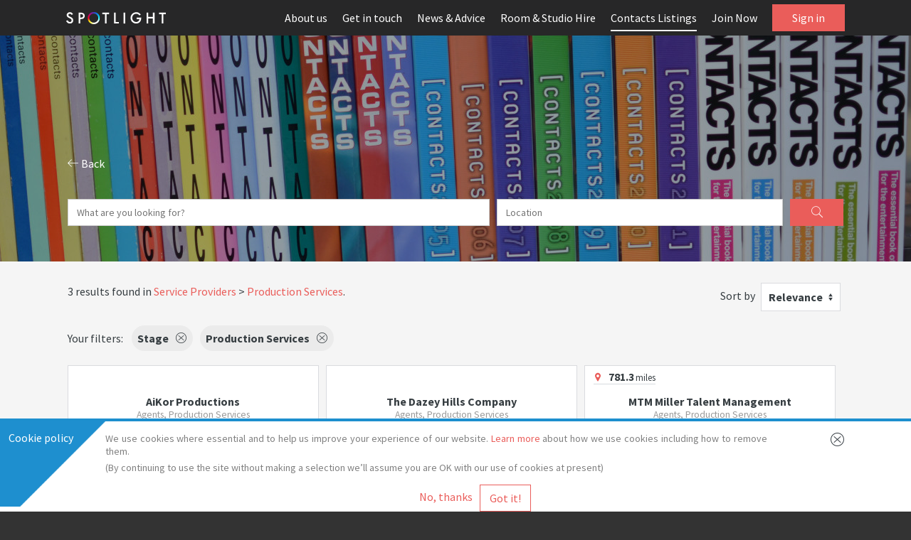

--- FILE ---
content_type: text/css
request_url: https://app.spotlight.com/contacts/Features/Sunlight/Fonts/fontfaces.css
body_size: -204
content:
@font-face {
    font-family: 'sunlighticon';
    src:    url('/Features/Sunlight/Fonts/SunlightIcons/fonts/sunlighticon.eot?rjz6ai');
    src:    url('/Features/Sunlight/Fonts/SunlightIcons/fonts/sunlighticon.eot?rjz6ai#iefix') format('embedded-opentype'),
        url('/Features/Sunlight/Fonts/SunlightIcons/fonts/sunlighticon.ttf?rjz6ai') format('truetype'),
        url('/Features/Sunlight/Fonts/SunlightIcons/fonts/sunlighticon.woff?rjz6ai') format('woff'),
        url('/Features/Sunlight/Fonts/SunlightIcons/fonts/sunlighticon.svg?rjz6ai#sunlighticon') format('svg');
    font-weight: normal;
    font-style: normal;
}

@font-face {
    font-family: 'Cheddar-Jack';
    src:    url('/Features/Sunlight/Fonts/CheddarJack/Cheddar-Jack.eot?rjz6ai');
    src:    url('/Features/Sunlight/Fonts/CheddarJack/Cheddar-Jack.eot?rjz6ai#iefix') format('embedded-opentype'),
        url('/Features/Sunlight/Fonts/CheddarJack/Cheddar-Jack.ttf?rjz6ai') format('truetype'),
        url('/Features/Sunlight/Fonts/CheddarJack/Cheddar-Jack.woff?rjz6ai') format('woff'),
        url('/Features/Sunlight/Fonts/CheddarJack/Cheddar-Jack.woff2?rjz6ai') format('woff2'),
        url('/Features/Sunlight/Fonts/CheddarJack/Cheddar-Jack.svg?rjz6ai#sunlighticon') format('svg');
    font-weight: normal;
    font-style: normal;
}




--- FILE ---
content_type: text/css
request_url: https://app.spotlight.com/contacts/Features/Sunlight/Fonts/SunlightIcons/style.css
body_size: 616
content:
@font-face {
  font-family: 'sunlighticon';
  src:  url('fonts/sunlighticon.eot?3ehozv');
  src:  url('fonts/sunlighticon.eot?3ehozv#iefix') format('embedded-opentype'),
    url('fonts/sunlighticon.ttf?3ehozv') format('truetype'),
    url('fonts/sunlighticon.woff?3ehozv') format('woff'),
    url('fonts/sunlighticon.svg?3ehozv#sunlighticon') format('svg');
  font-weight: normal;
  font-style: normal;
}

[class^="sunlighticon-"], [class*=" sunlighticon-"] {
  /* use !important to prevent issues with browser extensions that change fonts */
  font-family: 'sunlighticon' !important;
  speak: none;
  font-style: normal;
  font-weight: normal;
  font-variant: normal;
  text-transform: none;
  line-height: 1;

  /* Better Font Rendering =========== */
  -webkit-font-smoothing: antialiased;
  -moz-osx-font-smoothing: grayscale;
}

.sunlighticon-copylink:before {
  content: "\e95e";
}
.sunlighticon-spotlight-logo-90-tall:before {
  content: "\e95d";
}
.sunlighticon-info-hover:before {
  content: "\e95c";
}
.sunlighticon-loop:before {
  content: "\ea2d";
}
.sunlighticon-pause:before {
  content: "\e950";
}
.sunlighticon-play:before {
  content: "\e951";
}
.sunlighticon-spotlight-logo:before {
  content: "\e95b";
}
.sunlighticon-grid3:before {
  content: "\e959";
}
.sunlighticon-grid5:before {
  content: "\e95a";
}
.sunlighticon-alert:before {
  content: "\e957";
}
.sunlighticon-redo:before {
  content: "\e955";
}
.sunlighticon-undo:before {
  content: "\e956";
}
.sunlighticon-quotes-left:before {
  content: "\e953";
}
.sunlighticon-quotes-right:before {
  content: "\e954";
}
.sunlighticon-star-mid:before {
  content: "\e900";
}
.sunlighticon-alarm:before {
  content: "\e901";
}
.sunlighticon-arrow-down-circle:before {
  content: "\e902";
}
.sunlighticon-arrow-down:before {
  content: "\e903";
}
.sunlighticon-arrow-left-circle:before {
  content: "\e904";
}
.sunlighticon-arrow-left:before {
  content: "\e905";
}
.sunlighticon-arrow-right-circle:before {
  content: "\e906";
}
.sunlighticon-arrow-right:before {
  content: "\e907";
}
.sunlighticon-arrow-up-circle:before {
  content: "\e908";
}
.sunlighticon-arrow-up:before {
  content: "\e909";
}
.sunlighticon-bubble:before {
  content: "\e90a";
}
.sunlighticon-calendar:before {
  content: "\e90b";
}
.sunlighticon-camera:before {
  content: "\e90c";
}
.sunlighticon-check:before {
  content: "\e90d";
}
.sunlighticon-checkmark-circle:before {
  content: "\e90e";
}
.sunlighticon-chevron-down-circle:before {
  content: "\e90f";
}
.sunlighticon-chevron-down:before {
  content: "\e910";
}
.sunlighticon-chevron-left-circle:before {
  content: "\e911";
}
.sunlighticon-chevron-left:before {
  content: "\e912";
}
.sunlighticon-chevron-right-circle:before {
  content: "\e913";
}
.sunlighticon-chevron-right:before {
  content: "\e914";
}
.sunlighticon-chevron-up-circle:before {
  content: "\e915";
}
.sunlighticon-chevron-up:before {
  content: "\e916";
}
.sunlighticon-circle-minus:before {
  content: "\e917";
}
.sunlighticon-circle-plus:before {
  content: "\e918";
}
.sunlighticon-clock:before {
  content: "\e919";
}
.sunlighticon-cog:before {
  content: "\e91a";
}
.sunlighticon-cross-circle:before {
  content: "\e91b";
}
.sunlighticon-cross:before {
  content: "\e91c";
}
.sunlighticon-download:before {
  content: "\e91d";
}
.sunlighticon-earth:before {
  content: "\e91e";
}
.sunlighticon-envelope:before {
  content: "\e91f";
}
.sunlighticon-file-empty:before {
  content: "\e920";
}
.sunlighticon-file-list:before {
  content: "\e921";
}
.sunlighticon-file-text:before {
  content: "\e922";
}
.sunlighticon-film-play:before {
  content: "\e923";
}
.sunlighticon-heart-o:before {
  content: "\e924";
}
.sunlighticon-heart:before {
  content: "\e925";
}
.sunlighticon-home:before {
  content: "\e926";
}
.sunlighticon-info:before {
  content: "\e927";
}
.sunlighticon-lock:before {
  content: "\e928";
}
.sunlighticon-magnifier-minus:before {
  content: "\e929";
}
.sunlighticon-magnifier-plus:before {
  content: "\e92a";
}
.sunlighticon-magnifier:before {
  content: "\e92b";
}
.sunlighticon-map-pointer-o:before {
  content: "\e92c";
}
.sunlighticon-map-pointer:before {
  content: "\e92d";
}
.sunlighticon-map:before {
  content: "\e92e";
}
.sunlighticon-menu-circle:before {
  content: "\e92f";
}
.sunlighticon-menu:before {
  content: "\e930";
}
.sunlighticon-minus:before {
  content: "\e931";
}
.sunlighticon-move:before {
  content: "\e932";
}
.sunlighticon-neutral:before {
  content: "\e933";
}
.sunlighticon-paperclip:before {
  content: "\e934";
}
.sunlighticon-pen:before {
  content: "\e935";
}
.sunlighticon-phone-landline:before {
  content: "\e936";
}
.sunlighticon-phone-mobile:before {
  content: "\e937";
}
.sunlighticon-picture:before {
  content: "\e938";
}
.sunlighticon-plus:before {
  content: "\e939";
}
.sunlighticon-power-switch:before {
  content: "\e93a";
}
.sunlighticon-printer:before {
  content: "\e93b";
}
.sunlighticon-question-circle:before {
  content: "\e93c";
}
.sunlighticon-smile:before {
  content: "\e93d";
}
.sunlighticon-spinner:before {
  content: "\e93e";
}
.sunlighticon-star-o:before {
  content: "\e93f";
}
.sunlighticon-star:before {
  content: "\e940";
}
.sunlighticon-sync:before {
  content: "\e941";
}
.sunlighticon-thumbs-down:before {
  content: "\e942";
}
.sunlighticon-thumbs-up:before {
  content: "\e943";
}
.sunlighticon-trash:before {
  content: "\e944";
}
.sunlighticon-upload:before {
  content: "\e945";
}
.sunlighticon-user:before {
  content: "\e946";
}
.sunlighticon-users:before {
  content: "\e947";
}
.sunlighticon-view-grid:before {
  content: "\e948";
}
.sunlighticon-view-list:before {
  content: "\e949";
}
.sunlighticon-volume-high:before {
  content: "\e94a";
}
.sunlighticon-volume-low:before {
  content: "\e94b";
}
.sunlighticon-volume-medium:before {
  content: "\e94c";
}
.sunlighticon-volume:before {
  content: "\e94d";
}
.sunlighticon-warning:before {
  content: "\e94e";
}
.sunlighticon-zip:before {
  content: "\e94f";
}
.sunlighticon-select:before {
  content: "\e952";
}
.sunlighticon-twitter:before {
  content: "\f099";
}
.sunlighticon-facebook:before {
  content: "\f09a";
}
.sunlighticon-google-plus:before {
  content: "\f0d5";
}
.sunlighticon-instagram:before {
  content: "\f16d";
}
.sunlighticon-youtube:before {
  content: "\e958";
}
